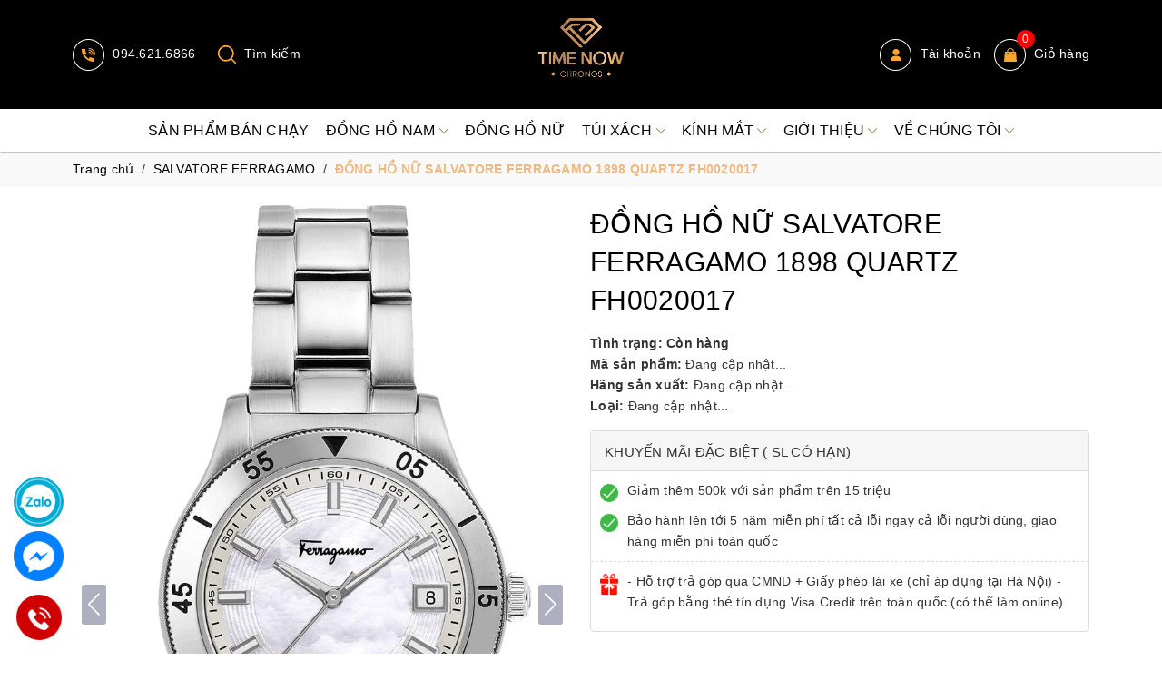

--- FILE ---
content_type: image/svg+xml
request_url: https://bizweb.dktcdn.net/100/423/878/themes/816882/assets/icon-youtube.svg?1755315413957
body_size: 517
content:
<svg xmlns="http://www.w3.org/2000/svg" xmlns:xlink="http://www.w3.org/1999/xlink" viewBox="0 0 34 24"><defs><style>.cls-1{isolation:isolate;}</style></defs><title>Asset 3</title><g id="Layer_2" data-name="Layer 2"><g id="Layer_1-2" data-name="Layer 1"><image id="Vector_Smart_Object" data-name="Vector Smart Object" class="cls-1" width="34" height="24" xlink:href="[data-uri]"/></g></g></svg>